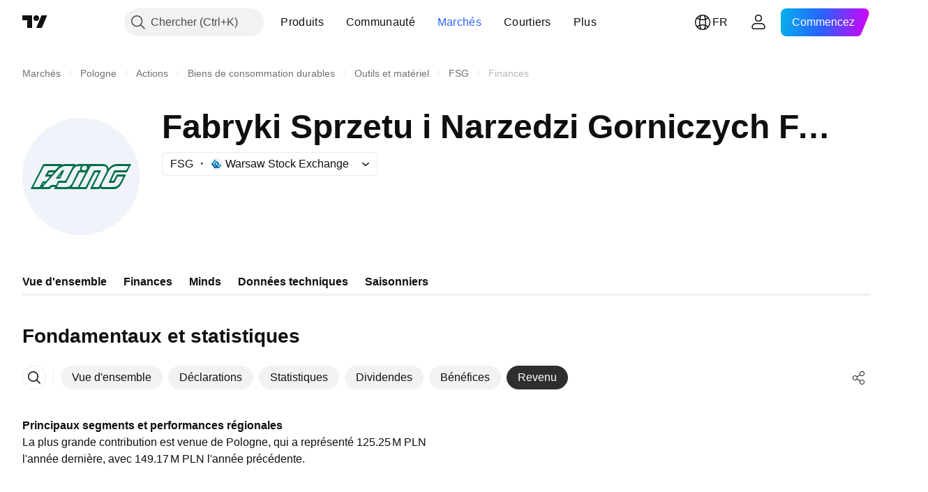

--- FILE ---
content_type: image/svg+xml
request_url: https://s3-symbol-logo.tradingview.com/fasing--big.svg
body_size: 1338
content:
<!-- by TradingView --><svg width="56" height="56" viewBox="0 0 56 56" xmlns="http://www.w3.org/2000/svg"><path fill="#F0F3FA" d="M0 0h56v56H0z"/><path d="M36.34 26.07c.01-.03 0-.07-.04-.07h-1.51a.07.07 0 0 0-.07.04l-3.96 7.83a.24.24 0 0 1-.2.13h-7.49a1.2 1.2 0 0 1-.62-.15c-.15-.1-.31-.08-.48.04a.9.9 0 0 1-.5.11H15.3c-.12 0-.2-.17-.12-.26.23-.3.27-.23.4-.58.02-.07-.03-.16-.11-.16h-1.19a.4.4 0 0 0-.3.14l-.74.71a.4.4 0 0 1-.3.15H4.12a.12.12 0 0 1-.12-.12l.01-.06L9.93 22.2a.34.34 0 0 1 .3-.17h8.48c.23 0 .32.28.56.23.37-.1.75-.25 1.12-.25h4.75c.11 0 .23.11.32.27.01.03.04.05.07.06h.1A4.31 4.31 0 0 1 27.4 22h10.28c1.77-.01 3.08.18 3.48 2.02 0 .03.05.05.08.04.02 0 .03 0 .03-.02A5.2 5.2 0 0 1 45.5 22h6.39c.06 0 .1.07.11.13l-.01.06-1.95 3.64a.32.32 0 0 1-.28.18h-5.19c-.1 0-.2.06-.24.15l-1.79 3.67c-.04.07.02.17.1.17h.69c.14 0 .28-.08.34-.21l1.4-2.61c.05-.11.16-.18.28-.18h4c.12 0 .19.12.14.22-.74 1.46-1.31 2.5-1.83 3.6-.77 1.63-2.1 3.21-3.97 3.18a261.4 261.4 0 0 0-5.58 0c-.28 0-.57-.16-.87-.47-.04-.05-.14-.04-.17.02l-.16.32a.21.21 0 0 1-.19.12h-4.16c-.1 0-.17-.12-.12-.21l3.9-7.71ZM13 28H11c-.14 0-.23-.16-.17-.28l1.45-2.46a.47.47 0 0 1 .41-.26h2.85a.4.4 0 0 0 .31-.15l1.5-1.7c.05-.06.01-.15-.07-.15h-5.65c-.3 0-1.2-.02-1.34.22l-5 9.67c-.03.05 0 .11.06.11h2.7c.12 0 .23-.07.28-.17l1.28-2.32a.4.4 0 0 1 .34-.22h1.13a.3.3 0 0 0 .23-.1l1.75-2.06c.04-.05.01-.13-.05-.13Zm16.81-5.19c-1.53 0-2.03 2.19-.42 2.19.7 0 1.29-.14 1.45-.9a1.03 1.03 0 0 0-1.03-1.29ZM12.38 33c.7 0 1-1 1.73-1h1.88c.13 0 .26-.08.32-.2l.7-1.53a.5.5 0 0 1 .44-.27h2.92a.4.4 0 0 0 .34-.21l3.41-6.62c.04-.07-.01-.17-.1-.17h-3.64c-1.1.02-2.45.84-3.14 1.63-1.3 1.48-3.62 3.92-7.2 8.08-.1.11-.02.29.13.29h2.2Zm4.16 0h4.43c1.83-.02 2.45-1.06 3.22-2.6 1.16-2.31 2.06-4.28 2.5-5.17a.42.42 0 0 1 .38-.23h.53c.07 0 .11-.07.1-.14-.35-1.13-.13-.97.3-1.8.02-.02 0-.06-.02-.06-.98 0-1.98 0-2.72.47a6.87 6.87 0 0 0-1.64 2.36c-.75 1.51-1.6 3.15-2.55 5a.32.32 0 0 1-.29.17h-3.24a.1.1 0 0 0-.09.06L16.54 33Zm11.07 0h2.46c.1 0 .19-.06.23-.14l3.89-7.62a.45.45 0 0 1 .39-.24h2.87c.1 0 .17.11.12.2l-3.75 7.59c-.05.1.02.21.12.21h2.41c.09 0 .17-.05.22-.13 1.17-2.25 2.19-4.29 3.49-6.86.46-.91.6-2.19-.34-2.77-.27-.17-.81-.25-1.64-.24h-5.13c-.15 0-.3.1-.36.22l-5.08 9.62c-.03.07.02.16.1.16Zm23-10h-5.5c-1.87 0-3.3 1.32-4.11 2.9-1.22 2.37-2.2 4.27-2.92 5.72-.19.39-.38 1.21.2 1.38h4.67c2.19 0 3.23-.85 4.18-2.86.53-1.12.8-1.43 1.09-2.01.02-.05-.02-.13-.08-.13h-2.38a.35.35 0 0 0-.3.2l-1.41 2.64a.29.29 0 0 1-.26.16h-2.44c-.09 0-.14-.1-.1-.17l2.56-5.57a.47.47 0 0 1 .41-.26h5.22a.27.27 0 0 0 .24-.16l1.03-1.68a.11.11 0 0 0-.05-.14.1.1 0 0 0-.05-.02Zm-35.82 3h-1.77c-.25 0-.54.48-.68.65-.11.14-.02.35.16.35h1.53c.1 0 .2-.05.27-.13l.54-.76c.04-.04 0-.1-.05-.11Zm12.58 0a.09.09 0 0 0-.08.05l-3.53 6.82c-.03.06.01.13.07.13h2.67c.03 0 .06-.02.07-.05l3.54-6.82c.03-.06-.01-.13-.08-.13h-2.66ZM9.85 32l.63-.79c.04-.05.01-.12-.05-.13-.27-.04-.5.25-.69.85-.02.07.07.12.11.07Z" fill="#006F47"/><path d="M19.04 25h.83c.02 0 .04 0 .06.02.02 0 .04.03.05.05a.14.14 0 0 1 0 .13l-1.83 3.72a.14.14 0 0 1-.05.06.13.13 0 0 1-.07.02h-1.9c-.02 0-.05 0-.07-.02a.14.14 0 0 1-.05-.06.15.15 0 0 1 .02-.15l2.9-3.72a.13.13 0 0 1 .11-.05Zm-.73 1.91-.96 1.22a.12.12 0 0 0 .01.16.1.1 0 0 0 .05.03c.13.03.23-.01.31-.13a8.56 8.56 0 0 0 .65-1.26l-.01-.03h-.03l-.02.01Z" fill="#006F47"/></svg>